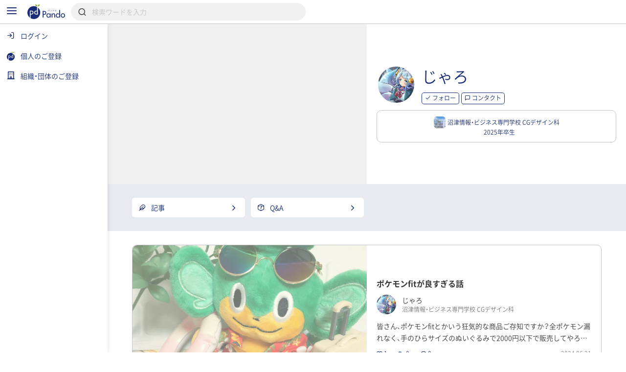

--- FILE ---
content_type: text/html; charset=UTF-8
request_url: https://pando.life/@1oi1mbme99
body_size: 2297
content:
<!DOCTYPE html>
<html lang="en">
<head>
    <meta charset="utf-8">
    <meta name="viewport" content="width=device-width, initial-scale=1">
    <title></title>
    <style>
        body {
            font-family: "Arial";
        }
    </style>
    <script type="text/javascript">
    window.awsWafCookieDomainList = [];
    window.gokuProps = {
"key":"AQIDAHjcYu/GjX+QlghicBgQ/7bFaQZ+m5FKCMDnO+vTbNg96AHlTQp2Si/PPQR+/PwWoibrAAAAfjB8BgkqhkiG9w0BBwagbzBtAgEAMGgGCSqGSIb3DQEHATAeBglghkgBZQMEAS4wEQQMp3jPs8DQGD2VankaAgEQgDvmk5M9AHZfog/0rBpCJBGb4XcvjnNiuKV52vQqOwznOPjxnoOQX2PGnwF7piDypzT3AofduTlnl1V5tA==",
          "iv":"CgAFHQc6igAAAD3C",
          "context":"VMSPdcYugBvVVdLMTBg+rtfMcuc/qPyoRiy33K5eUTWJrCu+YqB7l5gArQz/dqqTMf/t+9pt9osEe4v4PA3CEe/rhfLZg2GeRBYSNChD9Pv95malcKjLNtIDQTUkd+YLvcNtQY8LHcQlnKi56RpV2fY9a05O8kMsFYsf+HZ/UFL3hO3hw4GITIHpkdmoDZtCmg4gy13G8RcpPc+WqupEMjSyTPUS8CHxWleRhx9cNaOnBUOjET0dFVXiWOJRdK6rbVgn0AULgdHp1N11coC2UHYGuPN62VUPB/GaVFDAMZj/NsZKgARHObjMGi7Mv30qKtpfRja9QwoVdhJgEqmxGVT/Iy1RUIZbQUiCtNPv3vX18cr9KMtKyESZk8BRYsm1dKQ/95UyaYekydaUo8H7BlMfcxSn30ghLvsucKU+48bof2A/VYC/JDUgKZXurtaY1JqC1MD/ibsUotuy+spP6ErxOrkde7JOONKMpOWaDlBa3mrjL0OxJ/0hvogiPM3LHjhNoN6H3dxL+drkrMjCri7V6tBr5uVh2tmVZ1eRf1wgEJnCtWmBh/HMdEsBBe0wJgueqLERIpOLS/nrh7Z7ifsT3cYt3OrK0uec9JuIqSFnxwihlinYEeR0uaylFxzA85ldp6PLwegPCPdAD6MIE/+zyLw3R2gX17fk/p2n4/fc/IkGyxyFgZq/tHXof25XEwWKpnjJlX23IrGETxOQPITQ0qDkg839S4isDM9gh6vitHClRDXLYAs2gZaYu9K+atVimDJ9bTe9ndR2TSRk2M4="
};
    </script>
    <script src="https://9d989b4c5611.0a1c5e5b.ap-northeast-1.token.awswaf.com/9d989b4c5611/833bc0c91e67/c1647ba302b8/challenge.js"></script>
</head>
<body>
    <div id="challenge-container"></div>
    <script type="text/javascript">
        AwsWafIntegration.saveReferrer();
        AwsWafIntegration.checkForceRefresh().then((forceRefresh) => {
            if (forceRefresh) {
                AwsWafIntegration.forceRefreshToken().then(() => {
                    window.location.reload(true);
                });
            } else {
                AwsWafIntegration.getToken().then(() => {
                    window.location.reload(true);
                });
            }
        });
    </script>
    <noscript>
        <h1>JavaScript is disabled</h1>
        In order to continue, we need to verify that you're not a robot.
        This requires JavaScript. Enable JavaScript and then reload the page.
    </noscript>
</body>
</html>

--- FILE ---
content_type: text/html; charset=UTF-8
request_url: https://pando.life/@1oi1mbme99
body_size: 22259
content:
<!DOCTYPE html><html>
	<head prefix="og: http://ogp.me/ns# fb: http://ogp.me/ns/fb#">
		
<meta http-equiv="Content-Type" content="text/html; charset=utf-8" /><title>じゃろ（沼津情報・ビジネス専門学校 CGデザイン科）《Pando》</title>
<meta name="description" content="沼津情報・ビジネス専門学校 CGデザイン科2025年卒生。イラスト,擬人化,二次創作,デジタルイラスト,写真等についての5件の記事を投稿。じゃろの略歴、ビジョン、活動・所属等。">
<meta name="keywords" content="">
<meta name="viewport" content="width=device-width, minimum-scale=1.0, maximum-scale=1.0, initial-scale=1.0, user-scalable=no, minimal-ui, shrink-to-fit=no">
<meta name="twitter:card" content="summary_large_image">
<meta name="twitter:title" content="じゃろ（沼津情報・ビジネス専門学校 CGデザイン科）">
<meta name="twitter:description" content="沼津情報・ビジネス専門学校 CGデザイン科2025年卒生。イラスト,擬人化,二次創作,デジタルイラスト,写真等についての5件の記事を投稿。じゃろの略歴、ビジョン、活動・所属等。">
<meta name="twitter:image" content="https://pando.life/img/common/img_og.png">
	<meta property="og:type" content="article">
<meta property="og:locale" content="ja_JP">
<meta property="og:title" content="じゃろ（沼津情報・ビジネス専門学校 CGデザイン科）">
<meta property="og:description" content="沼津情報・ビジネス専門学校 CGデザイン科2025年卒生。イラスト,擬人化,二次創作,デジタルイラスト,写真等についての5件の記事を投稿。じゃろの略歴、ビジョン、活動・所属等。">
<meta property="og:url" content="https://pando.life/@1oi1mbme99">
<meta property="og:site_name" content="Pando（パンドゥ）">
<meta property="og:image" content="https://pando.life/img/common/img_og.png">
	<script type="application/ld+json">
	 [
    {
        "@context": "http:\/\/schema.org",
        "@type": "BreadcrumbList",
        "itemListElement": [
            {
                "@type": "ListItem",
                "position": 1,
                "item": {
                    "name": "\u30c8\u30c3\u30d7",
                    "@id": "https:\/\/pando.life\/"
                }
            },
            {
                "@type": "ListItem",
                "position": 2,
                "item": {
                    "name": "\u6cbc\u6d25\u60c5\u5831\u30fb\u30d3\u30b8\u30cd\u30b9\u5c02\u9580\u5b66\u6821 CG\u30c7\u30b6\u30a4\u30f3\u79d1",
                    "@id": "https:\/\/pando.life\/cg-numasen"
                }
            },
            {
                "@type": "ListItem",
                "position": 3,
                "item": {
                    "name": "\u30e1\u30f3\u30d0\u30fc",
                    "@id": "https:\/\/pando.life\/cg-numasen\/member"
                }
            },
            {
                "@type": "ListItem",
                "position": 4,
                "item": {
                    "name": "\u3058\u3083\u308d",
                    "@id": "https:\/\/pando.life\/@1oi1mbme99"
                }
            }
        ]
    }
]	</script>
<link rel="apple-touch-icon" sizes="180x180" href="https://pando.life/apple-touch-icon.png">
<link rel="icon" type="image/png" sizes="32x32" href="https://pando.life/favicon-32x32.png">
<link rel="icon" type="image/png" sizes="16x16" href="https://pando.life/favicon-16x16.png">
	<link rel="manifest" href="https://pando.life/site.webmanifest">
<link rel="mask-icon" href="https://pando.life/safari-pinned-tab.svg" color="#5bbad5">
<meta name="msapplication-TileColor" content="#ffffff">
<meta name="theme-color" content="#ffffff">
<meta name="format-detection" content="telephone=no">
		<link href="//fonts.googleapis.com/css?family=Poppins|Varela+Round" rel="stylesheet">
<link href="https://cdn.jsdelivr.net/npm/froala-editor@2.9.6/css/froala_style.min.css" rel="stylesheet" type="text/css" /> <link href="https://cdnjs.cloudflare.com/ajax/libs/select2/4.0.2/css/select2.min.css" rel="stylesheet">


<link rel="stylesheet" type="text/css" href="/css/iziSeries.css?1769826446"/><link rel="stylesheet" type="text/css" href="/css/feather.css?1769826446"/><link rel="stylesheet" type="text/css" href="/css/qt_font.css?1769826446"/>
			<link rel="stylesheet" type="text/css" href="/css/smartphone.css?1769826446"/>		<link rel="stylesheet" type="text/css" href="/css/pc.css?1769826446" media="screen and (min-width:768px)"/>			<style>
	form button {
		color: rgb(25,46,119);
	}
	.btn_more:after, .fr-view .btn:after {
		background: rgb(25,46,119);
			}
	.card_block:after,a .card_block:after {
		background: rgb(25,46,119);
			}
	.breadcrumb ul li a {
		color: rgb(25,46,119);
				color: rgb(25,46,119);
			}
	.breadcrumb ul li a:hover {
		background: rgb(220,223,234);
	}
	.breadcrumb ul li a:hover:after {
		border-color: transparent transparent transparent rgb(220,223,234);
	}
	.bg_color_main {
		background-color: rgb(25,46,119);
		color: #fff;
			}
	.bg_color_main_light {
		background-color: rgb(220,223,234);
			}
	.bg_color_accent {
		background-color: rgb(145,178,48);
		color: #fff;
			}
	.font_color_main {
				color: rgb(25,46,119);
			}
	.font_color_accent {
				color: rgb(145,178,48);
			}
	.font_color_cv {
		color: #1A1A1A;
	}
	.border_color_main {
				border-color: rgb(25,46,119);
		color: rgb(25,46,119);
			}
	.border_color_main i {
				color: rgb(25,46,119);
			}
	.border_color_main.active {
				background-color: rgb(25,46,119);
			}
	.border_color_main_light_2 {
		border: 2px solid rgb(220,223,234);
	}
	.label_negative {
			}
	.label_main,.label_adept {
		background-color: rgb(25,46,119);
			}
	.label_main_inverse{
		color:rgb(25,46,119);
			}
	.label_main_bordered{
		box-shadow: inset 0 0 0 1px rgb(25,46,119);
		color: rgb(25,46,119);
			}
	.label_intern{
		color: rgb(25,46,119);
		border: 1px solid rgb(25,46,119);
			}
	.label_accent,.label_novice {
				background: rgb(145,178,48);
			}
	.label_main_light {
						background: rgb(220,223,234);
		color: rgb(25,46,119);
			}
	.progress_bar_cf .progress_bar_status {
		background: -webkit-linear-gradient(left, rgb(151,160,193), rgb(25,46,119));
		background: -o-linear-gradient(left, rgb(151,160,193), rgb(25,46,119));
		background: linear-gradient(to right, rgb(151,160,193), rgb(25,46,119));
			}
	.pure-form .search_wrapper_rounded button,.pure-form .search_wrapper_ec button {
		background: rgb(25,46,119);
	}
	.btn_header,.btn_header_square{
				color: rgb(25,46,119);
			}
	.btn_header.active,.btn_header_square.active{
				background: rgb(25,46,119);
			}
	.text_reminder, .text_reminder_cross{
		background-color: rgba(25,46,119,0.9);
			}
	.font_color_reminder_cross{
				color: #fff;
			}
	.chart li::before, .chart li::after{
				background-color: rgb(25,46,119) !important;
			}
	.tab li.active a{
				color: rgb(25,46,119);
			}
	.info{
				box-shadow: inset 0 0 0 2px rgb(220,223,234);
			}
	.container_article_toc .list_wrapper a.list_item::before{
		background: rgb(220,223,234);
	}
	.container_article_toc .list_wrapper a.list_item::after{
		color: rgb(25,46,119);
	}
	</style>
<style>
	.fr-view h2,.fr-view h3,.fr-view h4,.fr-view h5,.fr-view h6 {
					color: rgb(25,46,119);
			}
	.fr-view .separator_top:before {
		background: rgb(25,46,119);
			}
	.fr-view .separator_bottom:after {
		background: rgb(25,46,119);
			}
	.fr-view .separator_bottom_min:after {
		background: rgb(25,46,119);
			}
	.fr-view .btn:after {
		background: rgb(25,46,119);
			}
	.calendar_header .font_color_main,.calendar_body_sp .font_color_main{
		color: rgb(25,46,119);
	}
	.calendar_body_responsive .fc table .fc-body .fc-row .fc-today{
		color: rgb(25,46,119);
			}
	.calendar_body_responsive .fc table .fc-body .fc-row .fc-bg .fc-today:before{
		background: rgb(220,223,234);
			}
	.calendar_body_responsive .fc table .fc-body .fc-row .fc-event.corp_event{
		background: rgb(25,46,119);
		border-color: rgb(25,46,119);
	}
	.calendar_body_responsive .fc table .fc-body .fc-row .fc-event.closed_corp_event{
		border-color: rgb(25,46,119);
		color: rgb(25,46,119);
			}
	.label_corp_event{
		background: rgb(25,46,119);
	}
</style>
		<script>
 addEventListener('error', window.__e=function (e){window.__e.q=window.__e.q||[];window.__e.q.push(e)});
  window.jQueryOnload = function(p){ (jQueryOnload.procs = jQueryOnload.procs || []).push(p); }
  window.jQueryDomReady = function(p){ (jQueryDomReady.procs = jQueryDomReady.procs || []).push(p); }
</script>
	<div id="js-pushnotification-provider"
	 data-ajax-add-device-url="https://pando.life/push-notification/add_device"
	 data-ajax-remove-device-url="https://pando.life/push-notification/remove_device"></div>
<script>
  
 (function(window){
	 window.myPushnotification = window.myPushnotification || {};
	 window.myPushnotification.permissionCallback = window.myPushnotification.permissionCallback || null;

	 window.myPushnotification.onRequestPermission = function(f){
		 window.myPushnotification.permissionCallback = f; 
	 }

	 window.myPushnotification.triggerRequestPermission = function(){
		 if(window.myPushnotification.permissionCallback != null){
			 window.myPushnotification.permissionCallback();
		 }
	 }
	 // サーバへトークンを送信
	 window.myPushnotification.sendTokenToServer = function(currentToken){
		 return $.ajax({
			 url : $("#js-pushnotification-provider").data('ajaxAddDeviceUrl'),
			 type: "POST",
			 data: {token:currentToken},
			 dataType:'json'
		 });
	 }

	 window.myPushnotification.deleteTokenToServer = function(currentToken, silent) {
		 return $.ajax({
			 url : $("#js-pushnotification-provider").data('ajaxRemoveDeviceUrl'),
			 type: "POST",
			 data: {token:currentToken},
			 dataType:'json'
		 });
	 };

	 window.myPushnotification.stateToEnable = function(){
		 $('.js-pushnotification-event').trigger('pushnotification.enable');
	 };
	 window.myPushnotification.stateToUnavailable = function(){
		 $('.js-pushnotification-event').trigger('pushnotification.unavailable');
	 };
	 window.myPushnotification.stateToBlock = function(){
		 $('.js-pushnotification-event').trigger('pushnotification.block');
	 }

	 window.myPushnotification.setLocalToken = function(token){
		 localStorage.setItem('myPushnotification.localtoken', JSON.stringify(token));
	 }
	 window.myPushnotification.getLocalToken = function(){
		 var result = localStorage.getItem('myPushnotification.localtoken');
		 return typeof result !== 'undefined' ? JSON.parse(result) : null;
	 }
	 window.myPushnotification.removeLocalToken = function(){
		 localStorage.removeItem('myPushnotification.localtoken');
	 }
 })(window);
</script>

	<script src="https://cdn.jsdelivr.net/npm/vue@2.6.10"></script>

<script type="text/javascript" src="/js/portal-vue.umd.min.js"></script>
<script src="https://cdnjs.cloudflare.com/ajax/libs/vue-lazyload/1.3.3/vue-lazyload.js"></script>
<script>
 Vue.use(VueLazyload,{
	 observer : true
 });
</script>



<script src="https://unpkg.com/vue-cookies@1.5.12/vue-cookies.js"></script>

<script type="text/x-template" id="vueTemplate-modal-default">
	<transition name="modal-animation" @after-enter="bindCloseEvent" @before-leave="unbindCloseEvent" @enter="scrollTop" >
		<div v-show="isShow" class="modal_wrapper" :class="[extend_wrapper_class]" >
			<div class="js_modal_inner" :class="[{modal : !fullscreen}, {modal_fullscreen : fullscreen}, extend_class]">
				<div v-if='$slots.header' class="modal_header">
					<div class="pure-g justify_sbetween valign_middle">
						<slot name="header"></slot>
					</div>
				</div>
				<div v-if="title || subTitle" class="modal_header">
					<div class="pure-g justify_sbetween valign_middle">
						<div class="flex_auto margin_r_small">
							<div class="line_clamp line_clamp_1 ov_hidden">
								<div v-if="title" class="modal_header_title">{{title}}</div>
							</div>
							<div v-if="subTitle" class="modal_header_sub_title">{{subTitle}}</div>
						</div>
						<div class="n_margin_small">
							<a href="javascript:void(0)" class="modal_header_close" @click="close"><i class="fe fe-x"></i></a>
						</div>
					</div>
				</div>
				<div class="modal_contents">
					<slot></slot>
				</div>
				<div v-if='$slots.footer' class="modal_footer">
					<slot name="footer"></slot>
				</div>
			</div>
		</div>
	</transition>
</script>

<script>
	(function() {

		var modalOverlay = (function() {
			var _whichAnimationEvent = function() {
				var t,
					el = document.createElement('dummy'),
					animations = {
						'animation': 'animationend',
						'OAnimation': 'oAnimationEnd',
						'MozAnimation': 'animationend',
						'WebkitAnimation': 'webkitAnimationEnd'
					};
				for (t in animations) {
					if (el.style[t] !== undefined) {
						return animations[t];
					}
				}
			};
			var _one = function(event, el, func) {
				var flag = false;
				var callback = function() {
					el.removeEventListener(event, callback);
					if (flag) return;
					flag = true;
					func();
				};
				el.addEventListener(event, callback);
			};
			var _insert = function() {
				var el = document.getElementById("vue-my-modal-overlay");
				if (el == null) {
					el = document.createElement('div');
					el.setAttribute('class', 'modal_overlay');
					el.setAttribute('id', 'vue-my-modal-overlay');
					el.setAttribute('style', 'background-color: rgba(0, 0, 0, 0.4); z-index: 997;');
					document.body.appendChild(el);
				}

			};
			var _fadeIn = function() {
				var el = document.getElementById("vue-my-modal-overlay");
				if (el != null) return;

				_insert();
				var animationEvent = _whichAnimationEvent();
				var el = document.getElementById("vue-my-modal-overlay");
				el.classList.add('modal_overlay_fadein');
				_one(animationEvent, el, function() {
					el.classList.remove('modal_overlay_fadein');
				});
				document.body.appendChild(el);
				document.body.classList.add('modal_overlay_wrapper');
			};
			var _fadeOut = function() {
				var animationEvent = _whichAnimationEvent();
				var el = document.getElementById("vue-my-modal-overlay");
				if (el == null) return;

				el.classList.add('modal_overlay_fadeout');
				_one(animationEvent, el, function() {
					el.classList.remove('modal_overlay_fadein');
					document.body.removeChild(el);
				});
				document.body.appendChild(el);
				document.body.classList.remove('modal_overlay_wrapper');
			};
			return {
				'fadeIn': _fadeIn,
				'fadeOut': _fadeOut
			};
		})();

		Vue.component('modal-default', {
			template: '#vueTemplate-modal-default',
			props: ['title', 'subTitle', 'fullscreen', 'extend_class', 'extend_wrapper_class', 'hasFroala'],
			data: function() {
				return {
					isShow: false
				};
			},
			methods: {
				open: function() {
					modalOverlay.fadeIn();
					this.isShow = true;
					this.$emit('open');
				},
				close: function() {
					var _closeFunction = function() {
						modalOverlay.fadeOut();
						this.isShow = false;
						this.$emit('close');
					}.bind(this);
					/// custom-closeが設定されていた場合、callback側でcloseを呼ぶ出す必要がある。
					if (typeof this.$listeners['custom-close'] !== "undefined") {
						this.$emit('custom-close', _closeFunction);
					} else {
						_closeFunction();
					}

				},
				scrollTop: function(el) {
					this.$emit('then-open');
					el.querySelector('.modal_contents').scrollTop = 0;
				},
				bindCloseEvent: function(el) {
					this.$emit('after-open');
					 
					if (el.querySelectorAll('input,select,textarea').length == 0) {
						el.querySelector('.js_modal_inner').addEventListener('click', this._stopPropagation);
						document.addEventListener('keydown', this._pressEscape);
						el.addEventListener('click', this.close);
					}
				},
				unbindCloseEvent: function(el) {
					if (el.querySelectorAll('input,select,textarea').length == 0) {
						el.querySelector('.js_modal_inner').removeEventListener('click', this._stopPropagation);
						document.removeEventListener('keydown', this._pressEscape);
						el.removeEventListener('click', this.close);
					}
				},
				_stopPropagation: function(e) {
					e.stopPropagation();
				},
				_pressEscape: function(e) {
					if (e.keyCode == 27) {
						this.close();
					}
				}
			}

		});
	})();
</script>

<script type="text/x-template" id="vueTemplate-modal-confirm">
	<modal-default ref="modal">
		<div class="margin_small">
			<div id="js-cmn-confirm-modal-text" class="text_center margin_v_medium">この内容で登録します。よろしいですか？</div>
			<div class="pure-g justify_sbetween">
				<span class="pure-button flex_auto margin_r_xsmall" @click="no">いいえ</span>
				<span class="pure-button btn_bpmain flex_auto margin_l_xsmall js-cmn-confirm-button" @click="yes">はい</span>
			</div>
		</div>
	</modal-default>
</script>
<script>
	Vue.component('modal-confirm', {
		template: '#vueTemplate-modal-confirm',
		mounted: function() {
			this.modal = this.$refs.modal;
		},
		methods: {
			open: function() {
				this.modal.open();
			},
			no: function() {
				this.modal.close();
			},
			close: function() {
				this.modal.close();
			},
			yes: function() {
				this.$emit('yes');
			}
		}
	});
</script>

<script type="text/x-template" id="vueTemplate-modal-delete">
	<modal-default ref="modal">
		<div class="margin_small">
			<div class="text_center margin_v_medium">削除します。よろしいですか？</div>
			<div class="pure-g justify_sbetween">
				<span class="pure-button flex_auto margin_r_xsmall" @click="no">いいえ</span>
				<span class="pure-button btn_bpmain flex_auto margin_l_xsmall" @click="yes">はい</span>
			</div>
		</div>
	</modal-default>
</script>
<script>
	Vue.component('modal-delete', {
		template: '#vueTemplate-modal-delete',
		mounted: function() {
			this.modal = this.$refs.modal;
		},
		data: function() {
			return {
				yesCallback: null
			};
		},
		methods: {
			open: function(callBack) {
				if (callBack) {
					this.yesCallback = callBack;
				}
				this.modal.open();
			},
			yes: function() {
				if (this.yesCallback) {
					this.yesCallback();
				}
				this.modal.close();
			},
			no: function() {
				this.modal.close();
			}
		}
	});
</script>

<script type="text/x-template" id="vueTemplate-re-render">
	<div :key="renderKey">
		<slot></slot>
	</div>
</script>

<script>
	Vue.component('re-render', {
		template: '#vueTemplate-re-render',
		data: function() {
			return {
				renderKey: 0
			};
		},
		methods: {
			forceUpdate: function(c) {
				this.renderKey += 1;
				if (typeof c == "function") {
					this.$nextTick(function(){
						c();
					})
				}
			},
		}
	});
</script><script type="text/x-template" id="vueTemplate-corporate-logo">
	<span v-if="hasImage" class="icon_corp_xs" :style="{ 'background-image': 'url(' + imageUrl + ')'}"></span>
	<span v-else class="icon_corp_xs" :style="{ 'background-color': '#' + rgbMainColor }" >{{initialChar}}</span>
</script>

<script>
 (function(){
	 Vue.component('corporate-logo', {
		 template : '#vueTemplate-corporate-logo',
		 props : ['hasImage','rgbMainColor','imageUrl','initialChar'],
	 });
 })();
</script>
<script type="text/x-template" id="vueTemplate-AdminDeleteRowButton">
	<div class="edit_target edit_target_left"> 
		<div class="edit_target_inner"> 
			<p class="edit_action" @click="click()"> 
				<i class="edit_action_remove fe fe-minus-circle"></i> 
			</p> 
		</div>  
	</div>
</script>
<script>
 Vue.component('admin-delete-row-button', {
	 template: '#vueTemplate-AdminDeleteRowButton',
	 methods : {
		 click : function(){ 
			 this.$emit('click')
		 }
	 }
 });
</script>

<script type="text/x-template" id="vueTemplate-AdminMoveRowButton">
	<div class="edit_target edit_target_right" :class="extend_class">
		<div class="edit_target_inner">
			<div class="edit_action">
				<svg xmlns="http://www.w3.org/2000/svg" viewBox="0 0 26 10" class="edit_action_sort">
					<g id="" transform="translate(0.663 0.871)">
						<line id="line_55" data-name="line 55" x2="24" transform="translate(0.337 0.129)" fill="none" stroke-linecap="round" stroke-linejoin="round" stroke-width="2"/>
						<line id="line_56" data-name="line 56" x2="24" transform="translate(0.337 8.129)" fill="none" stroke-linecap="round" stroke-linejoin="round" stroke-width="2"/>
					</g>
				</svg>
			</div>
		</div>
	</div>
</script>
<script>
 Vue.component('admin-move-row-button', {
	 props : ['extend_class'],
	 template: '#vueTemplate-AdminMoveRowButton'});
</script>

<script type="text/x-template" id="vueTemplate-AdminEditModeConfirm">
	<div class="edit_contents_submit_wrapper pure-u-5-6" :class="{hide : !isShow}">
		<div v-if="isDescriptionShow" class="edit_first_contact_navigation">
			右側のつまみ 
			<svg xmlns="http://www.w3.org/2000/svg" viewBox="0 0 26 10" class="valign_middle" width="1em" stroke="#fff">
				<g id="" transform="translate(0.663 0.871)">
					<line id="line_55" data-name="line 55" x2="24" transform="translate(0.337 0.129)" fill="none" stroke-linecap="round" stroke-linejoin="round" stroke-width="2"/>
					<line id="line_56" data-name="line 56" x2="24" transform="translate(0.337 8.129)" fill="none" stroke-linecap="round" stroke-linejoin="round" stroke-width="2"/>
				</g>
			</svg>
			で移動できます。
		</div>
		<transition name="admin-edit-mode-confirm" v-on:leave="leave" v-on:enter="enter">
			<div v-if="isShow" class="edit_contents_submit">
				<div class="pure-g valign_middle n_margin_s_xsmall">
					<div class="pure-u-1-2 border_box padding_s_xsmall">
						<button class="pure-button pure-u-1" @click="cancel();" type="button">
							<i class="fe fe-x"></i>&nbsp;
							キャンセル
						</button>
					</div>
					<div class="pure-u-1-2 border_box padding_s_xsmall">
						<button class="pure-button btn_cv pure-u-1" @click="confirm();" type="button">
							<i class="fe fe-check"></i>&nbsp;
							編集完了
						</button>
					</div>
				</div>
			</div>			
		</transition>
	</div>
</script>

<script>
 Vue.component('admin-edit-mode-confirm', {
	 template : '#vueTemplate-AdminEditModeConfirm',
	 props : ['isShow','isDescriptionShow'],
	 data : function(){
		 return {
			 is_confirm : false
		 }
	 },
	 methods: {
		 cancel : function(task){
			 this.is_confirm = false;
			 this.$emit('close');
		 },
		 confirm : function(){
			 this.is_confirm = true;
			 this.$emit('close');
		 },
		 leave : function(){
			 $('.js-gnav-toggle-target').removeClass('hide');
			 $('footer').removeClass('hide');
			 if(this.is_confirm){
				 this.$emit('confirm');
			 }else{
				 this.$emit('cancel');
			 }
		 },
		 enter: function(){
			 $('.js-gnav-toggle-target').addClass('hide');
			 $('footer').removeClass('hide');
		 }
	 }
 });
</script>

<script type="text/x-template" id="vueTemplate-AdminEditModeConfirmOverlay" >
	<div>
		<div class="edit_first_contact_overlay" v-if="isShow && hasOnceClick" @mousedown="closeTutorial()" @touchstart="closeTutorial()"></div>
		<transition name="admin-edit-mode-confirm">
			<div v-if="isShow" class="edit_contents_overlay" >&nbsp;</div>
		</transition>
	</div>
</script>

<script>
 Vue.component('admin-edit-mode-confirm-overlay', {
	 template : '#vueTemplate-AdminEditModeConfirmOverlay',
	 props : ['isShow','hasOnceClick'],
	 methods : {
		 closeTutorial : function(){
			 this.$emit('close-tutorial');
		 }
	 }
 });
</script>

<script>
 window.requireAdminEditModeTutorial = function(){
	 var result = localStorage.getItem('adminEditMode.doneTutorial');
	 return result == null ? true : false;
 }
 window.doneAdminEditModeTutorial = function(){
	 localStorage.setItem('adminEditMode.doneTutorial', JSON.stringify(true));
 }
</script>





		<!-- Global site tag (gtag.js) - Google Analytics -->
<script async src="https://www.googletagmanager.com/gtag/js?id=G-VQ8946M49H"></script>
<script>
	window.dataLayer = window.dataLayer || [];
	function gtag(){dataLayer.push(arguments);}
	gtag('js', new Date());


			var gaOption = {
    "pando": {
        "page_path": "/@1oi1mbme99"
    },
    "domains": [
        "sanko-onwakai.com",
        "pando.life"
    ]
};
				
				gtag('config', 'UA-24093019-56', {
			custom_map: {
    "dimension1": "access_app"
},
			access_app : 'web',
			page_path: gaOption.pando.page_path,
			linker:{domains: gaOption.domains},
					});

										
			gtag('config', 'G-VQ8946M49H', {
				page_location: 'https://pando.life' + gaOption.pando.page_path,
				user_properties: {
					access_app : 'web',
				},
							});

						</script>
		<!-- Google Tag Manager -->
<script>(function(w,d,s,l,i){w[l]=w[l]||[];w[l].push({'gtm.start':
new Date().getTime(),event:'gtm.js'});var f=d.getElementsByTagName(s)[0],
	j=d.createElement(s),dl=l!='dataLayer'?'&l='+l:'';j.async=true;j.src=
	'https://www.googletagmanager.com/gtm.js?id='+i+dl;f.parentNode.insertBefore(j,f);
})(window,document,'script','dataLayer','GTM-TNLNHN7');</script>
<!-- End Google Tag Manager -->
	</head>
		<body class="">

		<!-- Google Tag Manager (noscript) -->
<noscript><iframe src="https://www.googletagmanager.com/ns.html?id=GTM-TNLNHN7"
height="0" width="0" style="display:none;visibility:hidden"></iframe></noscript>
<!-- End Google Tag Manager (noscript) -->
		
		<noscript class="container margin_t_large">
			<p>※Javascriptが無効だとサイトの一部が機能しません。<br>ブラウザのjavascriptを有効にしてください。</p>
		</noscript>
		<div
	id="js-common-data-provider"
	data-js-is-logged-in=""
	data-is-web-view-app="0"
	data-is-android-web-view-app="0"
	data-is-referer-pando-or-custom-domain="1"
	data-js-edit-article-url=""
	data-js-message-count="0"
	data-js-notification-count="0"
	data-js-article-request-count="0"
	data-app-ajax-check-qr-exchange-business-card-url="https://pando.life/business_card/ajax_check_qr_exchange_business_card"
	data-app-ajax-check-business-card-exchange-url="https://pando.life/mypage/business_card/app/ajax_check_business_card_exchange"
	data-app-ajax-business-card-exchange-url="https://pando.life/mypage/business_card/app/ajax_exchange_business_card"
	data-js-universal-analytics-tracking-id="UA-24093019-56"
	data-js-ga4-tracking-id="G-VQ8946M49H"
	data-js-google-recaptcha-key="6Lfe4zgiAAAAAJWeWxRyWVXGWKtXk7SrH4w0h7q6"
>
</div>
								
						<div class="safearea_contents gnav_wrapper js-gnav-toggle-target js-cv-quick-fog">
						<div class="header_search js-global-search-header  ">
		<div class="visible_md margin_r_medium">
			<a href="javascript:void(0);" class="js-global-search-header-menu">
				<i class="fe fe-menu font_color_bpmain font_xlarge"></i>
			</a>
		</div>
		<div>
			<a href="https://pando.life/">
				<img src="/img/common/logo_bp_horizontal.svg?20191210" alt="" class="header_search_logo"/>			</a>
		</div>
		<div class="flex_auto margin_s_small">
			<form action="https://pando.life/search" class="pure-form js-global-search-form" novalidate="novalidate" id="indexForm" method="get" accept-charset="utf-8">			<div class="header_search_wrapper">
				<input name="keyword" class="pure-input-1 js-global-search-suggest-text" type="search" placeholder="検索ワードを入力" autocomplete="off" id="keyword"/>				<i class="fe fe-search"></i>
			</div>
			</form>			<div class="header_search_result js-global-search-suggest-result" style="display: none;"></div>
			<div class="header_search_result header_search_result_alert js-global-search-suggest-validation-error" style="display: none;">
				<ul>
					<li>
						<div class="pure-g valign_middle">
							<div class="pure-u-2-24">
								<div class="pure-g justify_center">
									<i class="fe fe-alert-triangle font_color_alert"></i>
								</div>
							</div>
							<div class="flex_auto ov_hidden">
								<div class="line_clamp line_clamp_1">
									検索キーワードは50文字以内で入力してください	
								</div>
							</div>
						</div>
					</li>
				</ul>
			</div>
		</div>
				<script>
		 jQueryDomReady(function() {
			 $globalSearchSuggestResult = $('.js-global-search-suggest-result');
			 $globalSearchSuggestValidationError = $('.js-global-search-suggest-validation-error');

			 $('.js-global-search-form').on('submit', function() {
				 if ($('.js-global-search-suggest-text').val().trim().length <= 0) {
					 $.qwtt.alertModal.openModal("キーワードを入力してください");
					 return false;
				 } else if ($('.js-global-search-suggest-text').val().length > 50) {
					 $.qwtt.alertModal.openModal("検索キーワードは50文字以内で入力してください");
					 return false;
				 }
			 });

			 $('.js-global-search-suggest-text').on('keyup', function(){
				 
				 var keyword = $(this).val();
				 
				 if (keyword.trim().length <= 0) {
					 $globalSearchSuggestResult.hide();
					 return false;
				 }

				 if (keyword.length > 50) {
					 $globalSearchSuggestResult.hide();
					 $globalSearchSuggestValidationError.show();
					 return false;
				 } else {
					 $globalSearchSuggestValidationError.hide();
				 }

				 $.ajax({
					 url:"https://pando.life/search/ajax_search_suggestion",
					 type:'GET',
					 cache: false,
					 data:{
						 'keyword': keyword,
					 }
				 })
				  .done(function(data) {
					  if (data.html.length > 0) {
						  $globalSearchSuggestResult.html(data.html);
						  $globalSearchSuggestResult.show();
					  } else {
						  $globalSearchSuggestResult.hide();
					  }
				  });
			 });

			 $(".js-global-search-header-menu").on('click', function() {
				 window.globalNavVueObject && window.globalNavVueObject.toggleMenu();
			 });

			 			 		 });
		</script>
	</div>
									
				
												<div class="margin_b_large_md">
					<div class="profile_header pure-g">
	<div class="mv_1cols">
		<img src="https://pando.life/img/common/sample_bg.svg?1769826446" class="" alt=""/>	</div>
	<div class="mv_offset_wrapper">
				<div class="pure-g valign_middle flex_nowrap">
			<div>
				<a href="https://pando.life/@1oi1mbme99" class="mv_icon">
					<img src="https://res.cloudinary.com/pando-life/image/upload/f_auto,b_rgb:E9E9E9,c_limit,w_270,h_270,q_auto:good/member/main/rod6a6qcqc5vex2c1649996879.png" class="" alt=""/>				</a>
			</div>
			<div class="mv_name">
				<h1 class="margin_b_none lh_narrow">
					<a href="https://pando.life/@1oi1mbme99" class="font_color_bpmain display_block">
						じゃろ					</a>
				</h1>
															<div class="mv_btn_follow margin_t_small_md">
							
			<a href="javascript:void(0);"
			class="pure-button btn_min border_color_main js-follow-trigger "
			data-js-is-follow="1"
			data-js-follow-target="js-account-follow-69038"
			data-js-account-id='69038'
			data-js-follow-text='フォロー'
		>
							<i class="fe fe-check"></i>
				<span class="js-follow-text">フォロー</span>
					</a>
								
			<a href="javascript:void(0);" class="pure-button btn_min border_color_main js-request-contact-trigger">
			<i class="fe fe-message-square"></i>
			<span>コンタクト</span>
		</a>
	
	<div id="js-request-contact-modal" class="js-iziModal" data-izimodal-title="コンタクト申請" style="display:none;">
				<div class="padding_v_medium padding_s_small">
			<form action="https://pando.life/@1oi1mbme99" class="pure-form" novalidate="novalidate" id="indexForm" method="post" accept-charset="utf-8"><div style="display:none;"><input type="hidden" name="_method" value="POST"/><input type="hidden" name="data[_Token][key]" value="60a2a5d2be2399abd78fb7b38045422c50d527e6b4765f90877df10256b6eed6b7b656178e0239531d6623ab4e15c78b8e12d765e1efd58d079c949c3419c357" id="Token1255024738" autocomplete="off"/></div>				<label>
					メッセージ
					<span class="label label_required bgcolor">必須</span>
				</label>
				<textarea name="data[contents]" rows="5" class="pure-input-1 js-request-contact-contents" placeholder="例）はじめまして。○○と申します。
よろしくお願いいたします。" id="contents"></textarea>				<input type="hidden" name="data[accountId]" class="js-request-contact-account-id" value="69038" id="accountId"/>			<div style="display:none;"><input type="hidden" name="data[_Token][fields]" value="f848b83c71e8c46ce063ae48329a385e8c5af97d%3AaccountId" id="TokenFields25556088" autocomplete="off"/><input type="hidden" name="data[_Token][unlocked]" value="" id="TokenUnlocked376878264" autocomplete="off"/></div></form>			<div class="text_center">
				<button class="js-request-contact-submit-trigger pure-button pure-u-1-3 btn_join bg_color_accent margin_v_small">送信</button>
			</div>
		</div>
	</div>

	<script>
	jQueryDomReady(function(){
				$('.js-request-contact-trigger').on('click', function(){
			if(!$.qwtt.isLoggedIn()) {
				$.qwtt.showLoggedInModal();
				return false;
			}

			$('#js-request-contact-modal').iziModal('open');
		});

		$('.js-request-contact-submit-trigger').on('click', function(){
			var contents = $('.js-request-contact-contents').val();
			var contentsMaxLength = "2000";

			if(!contents.trim().length) {
				$.qwtt.alertModal.openModal('メッセージを入力してください');
				return;
			} else if(contents.trim().length > contentsMaxLength) {
				$.qwtt.alertModal.openModal(contentsMaxLength + '字以内で入力してください');
				return;
			}

			$.ajax({
				url: "https:\/\/pando.life\/contact_request\/ajax_request",
				data: {
					accountId: $('.js-request-contact-account-id').val(),
					contents: contents
				},
				type: 'POST',
				dataType: 'JSON',
				beforeSend: function(){
					$.qwtt.startLoading();
				}
			}).done(function(response){
				$.qwtt.endLoading();
				location.reload();
			}).fail(function(error){
				$.qwtt.endLoading();
				$.qwtt.alertModal.openModal(error.responseJSON.data);
			});
		});
	});
	</script>
													</div>
												</div>
								</div>
		
				
		
					<div class="tab_corporate tab_corporate_alone">
				<ul>
																	<li>
							<div class="tab_corporate_body">
								<a href="https://pando.life/cg-numasen" class="tab_corporate_name">
									<div>
										<div class="icon_corp_xs" style="background: rgb(25,46,119), color: #fff">
											<span>
																									<img src="https://res.cloudinary.com/pando-life/image/upload/f_auto,b_rgb:E9E9E9,c_limit,w_120,h_120,q_auto:good/corporate/main/0uxxby68uw9h496d1648703232.jpg" alt=""/>																							</span>
										</div>
									</div>
									<div class="margin_l_xsmall font_small font_notice_md font_color_bpmain line_clamp line_clamp_1">
										沼津情報・ビジネス専門学校 CGデザイン科									</div>
								</a>
																	<a href="https://pando.life/cg-numasen/team/4851" class="tab_corporate_team pure-g justify_center">
										<div class="line_clamp line_clamp_1 ov_hidden font_color_bpmain">
											2025年卒生										</div>
									</a>
															</div>
						</li>
									</ul>
			</div>
			</div>
</div>
<div id="profile_nav_innerlink" class="header_search_fixed_spacer">
	<div class="profile_nav">
	<div class="container">
		<ul class="pure-g">
																			<li class="pure-u-1-2 pure-u-md-1-4">
					<a href="https://pando.life/@1oi1mbme99/article">
						<div class="pure-g valign_middle">
							<div class="pure-u-3-24">
								<i class="fe fe-feather"></i>
							</div>
							<div class="flex_auto text_left">
								<span class="flex_auto text_left">記事</span>
							</div>
							<div>
								<i class="fe fe-chevron-right font_medium display_flex"></i>
							</div>
						</div>
					</a>
				</li>
						<li class="pure-u-1-2 pure-u-md-1-4">
				<a href="https://pando.life/@1oi1mbme99/question">
					<div class="pure-g valign_middle">
						<div class="pure-u-3-24">
							<i class="qt qt-qbox"></i>
						</div>
						<div class="flex_auto text_left">
							<span class="flex_auto text_left">Q&amp;A</span>
						</div>
						<div>
							<i class="fe fe-chevron-right font_medium display_flex"></i>
						</div>
					</div>
				</a>
			</li>
								</ul>
	</div>
</div>
</div>
	<div class="margin_v_medium_large_md">
		<div class="container">
			<div class="card_flex_wrapper card_flex_vertical">
				
<div id="vueArticleListp0jpbu87vw" class="js_list_view pure-g" :class="[isListView ? 'listview' : '']">
	<template v-for="(row, index) in rowList">
		<template v-if="nextSponsoredArticleIndex(index) !== false">
			<sponsored-article :article-index="nextSponsoredArticleIndex(index)"></sponsored-article>
		</template>
		<a v-if="row.hasImage" :href="row.detailUrl || 'javascript:void(0);'" :class="{'card_flex_locked' : row.isShowFixedIcon}" class="card_flex card_flex_split hasfooter hasmv hasoffset " :disabled="!row.detailUrl">
			<div class="mv_secondary pure-u-1 disabled_contents" v-lazy:background-image="row.imageUrlForDetail"></div>
			<div class="card_flex_contents">
				<div class="flex_wrap pure-u-1">
					<div v-if="row.isShowFixedIcon" class="label_locked">
						<i class="qt qt-pin"></i>
						固定された記事
					</div>
					<div class="label_offset">
						<div class="pure-g">
							<label v-if="row.stateName" class="label margin_r_xsmall" :class="row.stateClass">{{row.stateName}}</label>
							<label v-if="row.canShowUnpublishedChangeLabel" class="label label_draft margin_r_xsmall">保存された変更があります</label>
							<label v-if="row.hasCommonArticleTheme"class="label label_limited label_limited_open margin_r_xsmall">
								<div class="pure-g valign_middle">
									<i class="qt qt-pando-theme"></i>
									Pandoテーマ
								</div>
							</label>
						</div>
					</div>
					<h3 class="title_switch disabled_contents">
						{{row.title}}
					</h3>
					<div v-if="row.hasPublishedPrivateFile">
						<div class="display_flex valign_middle font_small font_notice_md font_color_sub margin_v_xsmall disabled_contents">
							<i class="fe fe-paperclip margin_r_xsmall"></i>
							添付ファイルあり
						</div>
					</div>
					<div class="pure-g valign_middle margin_t_small">
						<div class="icon_user_sm">
							<img :src="row.writerImageUrl" alt="">
						</div>
						<div class="margin_l_small flex_auto writer_wrapper disabled_contents">
							<div class="pure-g valign_middle">
								<div class="flex_auto">
									<span class="line_clamp line_clamp_1">
										{{row.writerName}}
									</span>
									<span v-if="row.writerAffiliationName" class="font_notice font_color_sub">
										<span class="display_inline_block">
											{{row.writerAffiliationName}}
										</span>
									</span>
								</div>
							</div>
						</div>
						<div v-if="row.modifyUrl"  class="margin_l_small">
							<object>
								<a :href="row.modifyUrl" class="icon_post"><i class="fe fe-edit-3"></i></a>
							</object>
						</div>
					</div>
					<p v-if="row.contents" class="contents_switch disabled_contents">
						{{row.contents}}
					</p>
				</div>
				<div class="card_flex_footer card_flex_footer_for_listview disabled_contents">
					<div class="pure-g valign_middle justify_sbetween">
						<div class="flex_auto">
							<ul class="list_unstyled list_inline margin_b_none font_color_main">
								<li class="margin_r_medium">
									<i :class="[row.isLiked ? 'fas' : 'far', 'fa-heart']"></i>
									{{row.likeCount}}
								</li>
								<li class="margin_r_medium">
									<i :class="[row.isStocked ? 'fas' : 'far', 'fa-folder']"></i>
									{{row.stockCount}}
								</li>
								<li class="margin_r_medium">
									<i class="far fa-comment"></i>
									{{row.commentCount}}
								</li>
								<li v-if="row.totalPageView !== false" class="margin_r_medium">
									<i class="fe fe-eye"></i>
									{{row.totalPageView}}
								</li>
							</ul>
						</div>
						<div v-if="row.releaseDate" class="font_color_sub">
							{{row.releaseDate}}
						</div>
					</div>
				</div>
			</div>
			<div class="card_flex_footer disabled_contents">
				<div class="pure-g valign_middle justify_sbetween">
					<div class="flex_auto">
						<ul class="list_unstyled list_inline margin_b_none font_color_main">
							<li class="margin_r_medium">
								<i :class="[row.isLiked ? 'fas' : 'far', 'fa-heart']"></i>
								{{row.likeCount}}
							</li>
							<li class="margin_r_medium">
								<i :class="[row.isStocked ? 'fas' : 'far', 'fa-folder']"></i>
								{{row.stockCount}}
							</li>
							<li class="margin_r_medium">
								<i class="far fa-comment"></i>
								{{row.commentCount}}
							</li>
							<li v-if="row.totalPageView !== false" class="margin_r_medium">
								<i class="fe fe-eye"></i>
								{{row.totalPageView}}
							</li>
						</ul>
					</div>
					<div v-if="row.releaseDate" class="font_color_sub">
						{{row.releaseDate}}
					</div>
				</div>
			</div>
			<object v-if="row.canShowDeleteButton" class="btn_remove_trash_offset">
				<a href="javascript:void(0);" class="btn_remove_trash js-delete-article--button" :data-article-id="row.id">
					<i class="fe fe-trash-2"></i>
				</a>
			</object>
			<div v-if="row.isShowFixedIcon" class="icon_locked">
				<i class="qt qt-pin"></i>
			</div>
		</a>
		<a v-else :href="row.detailUrl || 'javascript:void(0);'" :class="{'card_flex_locked' : row.isShowFixedIcon}" class="card_flex card_flex_split hasfooter hasoffset" :disabled="!row.detailUrl">
			<div class="card_flex_contents">
				<div class="flex_wrap pure-u-1">
					<div v-if="row.isShowFixedIcon" class="label_locked">
						<i class="qt qt-pin"></i>
						固定された記事
					</div>
					<div class="label_offset">
						<div class="pure-g">
							<label v-if="row.stateName" class="label margin_r_xsmall" :class="row.stateClass">{{row.stateName}}</label>
							<label v-if="row.canShowUnpublishedChangeLabel" class="label label_draft margin_r_xsmall">保存された変更があります</label>
							<label v-if="row.hasCommonArticleTheme"class="label label_limited label_limited_open margin_r_xsmall">
								<div class="pure-g valign_middle">
									<i class="qt qt-pando-theme"></i>
									Pandoテーマ
								</div>
							</label>
						</div>
					</div>
					<h3 class="title_switch disabled_contents">
						{{row.title}}
					</h3>
					<div v-if="row.hasPublishedPrivateFile">
						<div class="display_flex valign_middle font_small font_notice_md font_color_sub margin_v_xsmall disabled_contents">
							<i class="fe fe-paperclip margin_r_xsmall"></i>
							添付ファイルあり
						</div>
					</div>
					<div class="pure-g valign_middle margin_t_small">
						<div class="icon_user_sm">
							<img  :src="row.writerImageUrl" alt="">
						</div>
						<div class="margin_l_small flex_auto writer_wrapper disabled_contents">
							<div class="pure-g valign_middle">
								<div class="flex_auto">
									<span class="line_clamp line_clamp_1">
										{{row.writerName}}
									</span>
									<span v-if="row.writerAffiliationName" class="font_notice font_color_sub">
										<span class="display_inline_block">
											{{row.writerAffiliationName}}
										</span>
									</span>
								</div>
							</div>
						</div>
						<div  v-if="row.modifyUrl" class="margin_l_small">
							<object>
								<a :href="row.modifyUrl" class="icon_post"><i class="fe fe-edit-3"></i></a>
							</object>
						</div>
					</div>
					<p v-if="row.contents" class="contents_switch_no_mv disabled_contents">
						{{row.contents}}
					</p>
				</div>
				<div class="card_flex_footer card_flex_footer_for_listview disabled_contents">
					<div class="pure-g valign_middle justify_sbetween">
						<div class="flex_auto">
							<ul class="list_unstyled list_inline margin_b_none font_color_main">
								<li class="margin_r_medium">
									<i :class="[row.isLiked ? 'fas' : 'far', 'fa-heart']"></i>
									{{row.likeCount}}
								</li>
								<li class="margin_r_medium">
									<i :class="[row.isStocked ? 'fas' : 'far', 'fa-folder']"></i>
									{{row.stockCount}}
								</li>
								<li class="margin_r_medium">
									<i class="far fa-comment"></i>
									{{row.commentCount}}
								</li>
								<li v-if="row.totalPageView !== false" class="margin_r_medium">
									<i class="fe fe-eye"></i>
									{{row.totalPageView}}
								</li>
							</ul>
						</div>
						<div v-if="row.releaseDate" class="font_color_sub">
							{{row.releaseDate}}
						</div>
					</div>
				</div>
			</div>
			<div class="card_flex_footer disabled_contents">
				<div class="pure-g margin_small valign_middle justify_sbetween">
					<div class="flex_auto">
						<ul class="list_unstyled list_inline margin_b_none font_color_main">
							<li class="margin_r_medium">
								<i :class="[row.isLiked ? 'fas' : 'far', 'fa-heart']"></i>
								{{row.likeCount}}
							</li>
							<li class="margin_r_medium">
								<i :class="[row.isStocked ? 'fas' : 'far', 'fa-folder']"></i>
								{{row.stockCount}}
							</li>
							<li class="margin_r_medium">
								<i class="far fa-comment"></i>
								{{row.commentCount}}
							</li>
							<li v-if="row.totalPageView !== false" class="margin_r_medium">
								<i class="fe fe-eye"></i>
								{{row.totalPageView}}
							</li>
						</ul>
					</div>
					<div v-if="row.releaseDate" class="font_color_sub">
						{{row.releaseDate}}
					</div>
				</div>
			</div>
			<object v-if="row.canShowDeleteButton" class="btn_remove_trash_offset">
				<a href="javascript:void(0);" class="btn_remove_trash js-delete-article--button" :data-article-id="row.id">
					<i class="fe fe-trash-2"></i>
				</a>
			</object>
			<div v-if="row.isShowFixedIcon" class="icon_locked">
				<i class="qt qt-pin"></i>
			</div>
		</a>
	</template>
</div>

<script>
	new Vue({
		el: '#' + "vueArticleListp0jpbu87vw",
		data: function() {
			return {
				sponsoredArticleCount: 0,
				rowList: [{"id":"130550","canShowUnpublishedChangeLabel":false,"title":"\u30dd\u30b1\u30e2\u30f3fit\u304c\u826f\u3059\u304e\u308b\u8a71","contents":"\u7686\u3055\u3093\u3001\u30dd\u30b1\u30e2\u30f3fit\u3068\u304b\u3044\u3046\u72c2\u6c17\u7684\u306a\u5546\u54c1\u3054\u5b58\u77e5\u3067\u3059\u304b\uff1f\u5168\u30dd\u30b1\u30e2\u30f3\u6f0f\u308c\u306a\u304f\u3001\u624b\u306e\u3072\u3089\u30b5\u30a4\u30ba\u306e\u306c\u3044\u3050\u308b\u307f\u30672000\u5186\u4ee5\u4e0b\u3067\u8ca9\u58f2\u3057\u3066\u3084\u308d\u3046\uff01\uff01\u3068\u3044\u3046\u3001\u8003\u6848\u8005\u306e\u9854\u304c\u307f\u305f\u3044\u5546\u54c1\u3067\u3059\u3002\u3061\u306a\u307f\u306b\u3001\u4eca\u306e\u30dd\u30b1\u30e2\u30f3\u3063\u30661000...","likeCount":"1","isLiked":false,"stockCount":0,"isStocked":false,"commentCount":0,"totalPageView":false,"writerName":"\u3058\u3083\u308d","writerImageUrl":"https:\/\/res.cloudinary.com\/pando-life\/image\/upload\/f_auto,b_rgb:E9E9E9,c_limit,w_120,h_120,q_auto:good\/member\/main\/rod6a6qcqc5vex2c1649996879.png","writerAffiliationName":"\u6cbc\u6d25\u60c5\u5831\u30fb\u30d3\u30b8\u30cd\u30b9\u5c02\u9580\u5b66\u6821 CG\u30c7\u30b6\u30a4\u30f3\u79d1","detailUrl":"https:\/\/pando.life\/cg-numasen\/article\/130550","modifyUrl":"","hasImage":true,"imageUrlForDetail":"https:\/\/res.cloudinary.com\/pando-life\/image\/upload\/f_auto,b_rgb:E9E9E9,c_limit,w_1260,h_780,q_auto:good\/article\/main\/dxqsn3d47m8xr9121718902435.jpg","canShowDeleteButton":false,"releaseDate":"2024.06.21","stateName":"","stateClass":"","hasCommonArticleTheme":false,"hasPublishedPrivateFile":false,"isShowFixedIcon":false},{"id":"125328","canShowUnpublishedChangeLabel":false,"title":"\u30ae\u30e3\u30eb\u30d4VS\u6307\u30cf\u30fc\u30c8","contents":"\u306a\u3041\u304a\u524d\u3089\u30ae\u30e3\u30eb\u30d4\u30fc\u30b9\u3068\u6307\u30cf\u30fc\u30c8\u3069\u3063\u3061\u304c\u53ef\u611b\u3044\u3068\u601d\u3046\uff1f\u7a81\u7136\u76f8\u4e92\u306e\u5b9f\u6cc1\u8005\u3001\u30ea\u30e5\u30fc\u30bd\u30ed\u3055\u3093\u304c\u305d\u3046\u545f\u304d\u307e\u3057\u305f\u3002\u305d\u3053\u3078\u306e\u30ea\u30d7\u306f\u6307\u30cf\u30fc\u30c8\u304c\u3044\u3044\uff01\u3068\u3044\u3046\u8fd4\u4fe1\u304c\u6ca2\u5c71\u2026\u2026\u3060\u304c\u3057\u304b\u3057\uff01\u79c1\u306f\u30ae\u30e3\u30eb\u30d4\u6d3e\u3067\u3042\u308b\u3002\u305d\u3053\u3067\u79c1\u306f...","likeCount":"6","isLiked":false,"stockCount":0,"isStocked":false,"commentCount":0,"totalPageView":false,"writerName":"\u3058\u3083\u308d","writerImageUrl":"https:\/\/res.cloudinary.com\/pando-life\/image\/upload\/f_auto,b_rgb:E9E9E9,c_limit,w_120,h_120,q_auto:good\/member\/main\/rod6a6qcqc5vex2c1649996879.png","writerAffiliationName":"\u6cbc\u6d25\u60c5\u5831\u30fb\u30d3\u30b8\u30cd\u30b9\u5c02\u9580\u5b66\u6821 CG\u30c7\u30b6\u30a4\u30f3\u79d1","detailUrl":"https:\/\/pando.life\/cg-numasen\/article\/125328","modifyUrl":"","hasImage":true,"imageUrlForDetail":"https:\/\/res.cloudinary.com\/pando-life\/image\/upload\/f_auto,b_rgb:E9E9E9,c_limit,w_1260,h_780,q_auto:good\/article\/main\/w6feefmbpkvulb731707637131.png","canShowDeleteButton":false,"releaseDate":"2024.02.11","stateName":"","stateClass":"","hasCommonArticleTheme":false,"hasPublishedPrivateFile":false,"isShowFixedIcon":false},{"id":"113423","canShowUnpublishedChangeLabel":false,"title":"I am God's Child\u2026\u2026","contents":"\u3086\u3063\u304f\u308a\u5b9f\u6cc1\u8005\u306e\u3081\u3081\u3093\u3068\u3082\u308a\u3055\u3093\u3092\u63cf\u304d\u307e\u3057\u305f\u2728\u2728\u30bf\u30a4\u30c8\u30eb\u3001\u6b4c\u8a5e\u306e\u5f15\u7528\u306a\u3093\u3067\u3059\u304c\u5206\u304b\u3063\u305f\u65b9\u3044\u307e\u3059\u3067\u3057\u3087\u3046\u304b(\u00a0 \u00a0\u25dc\u25bf\u25dd )\u3053\u306e\u66f2\u3092\u52d5\u753b\u4e2d\u306b\u3088\u304f\u4f7f\u7528\u3055\u308c\u3066\u3044\u308b\u306e\u3067\u3001\u305d\u308c\u3092\u30a4\u30e1\u30fc\u30b8\u3057\u305f\u30a4\u30e9\u30b9\u30c8\u3067\u3059\u3002\u2b07\u4ee5\u4e0b\u4f5c\u753b\u904e\u7a0b\u2b07...","likeCount":"3","isLiked":false,"stockCount":0,"isStocked":false,"commentCount":0,"totalPageView":false,"writerName":"\u3058\u3083\u308d","writerImageUrl":"https:\/\/res.cloudinary.com\/pando-life\/image\/upload\/f_auto,b_rgb:E9E9E9,c_limit,w_120,h_120,q_auto:good\/member\/main\/rod6a6qcqc5vex2c1649996879.png","writerAffiliationName":"\u6cbc\u6d25\u60c5\u5831\u30fb\u30d3\u30b8\u30cd\u30b9\u5c02\u9580\u5b66\u6821 CG\u30c7\u30b6\u30a4\u30f3\u79d1","detailUrl":"https:\/\/pando.life\/cg-numasen\/article\/113423","modifyUrl":"","hasImage":true,"imageUrlForDetail":"https:\/\/res.cloudinary.com\/pando-life\/image\/upload\/f_auto,b_rgb:E9E9E9,c_limit,w_1260,h_780,q_auto:good\/article\/main\/bx6wd6nsu86mobuj1690176758.png","canShowDeleteButton":false,"releaseDate":"2023.07.24","stateName":"","stateClass":"","hasCommonArticleTheme":false,"hasPublishedPrivateFile":false,"isShowFixedIcon":false},{"id":"111701","canShowUnpublishedChangeLabel":false,"title":"\u5f1f\u304c\u6d41\u3057\u59cb\u3081\u305f\u306e\u3092\u6d41\u3057\u898b\u3057\u3066\u3044\u305f\u3089\u3001\u5168\u5dfb\u8cb7\u3063\u3066\u3044\u305f\u4ef6\u306b\u3064\u3044\u3066","contents":"\u30a2\u30cb\u30e1\u6700\u7d42\u56de\u7d42\u308f\u3063\u3061\u3083\u3063\u305f\u2026\u2026(\u865a\u7121)\u6700\u7d42\u56de\u53f7\u6ce3\u3057\u306a\u304c\u3089\u898b\u307e\u3057\u305f\u30022\u671f\u697d\u3057\u307f\u3002\u91cd\u66f9\u3092\u8210\u3081\u308b\u5929\u624d\u5b50\u5f79\u63a8\u3057\u3067\u3059(\u00a0 \u00a0\u25dc\u25bf\u25dd )\u3082\u3061\u308d\u3093\u63cf\u304d\u307e\u3057\u305f\u3002","likeCount":"4","isLiked":false,"stockCount":0,"isStocked":false,"commentCount":0,"totalPageView":false,"writerName":"\u3058\u3083\u308d","writerImageUrl":"https:\/\/res.cloudinary.com\/pando-life\/image\/upload\/f_auto,b_rgb:E9E9E9,c_limit,w_120,h_120,q_auto:good\/member\/main\/rod6a6qcqc5vex2c1649996879.png","writerAffiliationName":"\u6cbc\u6d25\u60c5\u5831\u30fb\u30d3\u30b8\u30cd\u30b9\u5c02\u9580\u5b66\u6821 CG\u30c7\u30b6\u30a4\u30f3\u79d1","detailUrl":"https:\/\/pando.life\/cg-numasen\/article\/111701","modifyUrl":"","hasImage":true,"imageUrlForDetail":"https:\/\/res.cloudinary.com\/pando-life\/image\/upload\/f_auto,b_rgb:E9E9E9,c_limit,w_1260,h_780,q_auto:good\/article\/main\/m1kxnhnjpqbuq1jx1687083859.jpg","canShowDeleteButton":false,"releaseDate":"2023.07.03","stateName":"","stateClass":"","hasCommonArticleTheme":false,"hasPublishedPrivateFile":false,"isShowFixedIcon":false}],
				isListView: true			};
		},
		methods: {
			nextSponsoredArticleIndex: function(currentArticleIndex) {
				if(this.sponsoredArticleCount == 0) return false;
				if (currentArticleIndex % 5 !== 0) return false;

				var nextSponsoredArticleIndex = currentArticleIndex / 5;
				return this.sponsoredArticleCount > nextSponsoredArticleIndex ? nextSponsoredArticleIndex : false;
			}
		}
	});
</script>
			</div>
							<div class="pure-g justify_end margin_t_medium">
					<a href="https://pando.life/@1oi1mbme99/article" class="pure-button">
						記事をもっと見る
						<span class="icon_inside_btn">
							<i class="fe fe-chevron-right"></i>
						</span>
					</a>
				</div>
					</div>
	</div>
					  
  <div id="js-vue-modal-destination-parent">
  	<portal-target name="modal"></portal-target>
  </div>
  <script>
  	new Vue({
  		el: '#js-vue-modal-destination-parent',
  	});
  </script>				</div>
					<footer class="">
				
						<div class="breadcrumb">
		<div class="container">
			<ul>
												<li><a href="https://pando.life/cg-numasen">沼津情報・ビジネス専門学校 CGデザイン科</a></li>
																<li><a href="https://pando.life/cg-numasen/member">メンバー</a></li>
																<li><span class="a">じゃろ</span></li>
										</ul>
		</div>
	</div>
				<div class="footer_bottom ">
			<div class="bg_color_light hidden_app">
				<div class="container">
					<div class="margin_v_small margin_v_none_md">
						<a href="https://pando.life/"><img src="/img/common/logo_bp_horizontal.svg?20191210" alt="Pando" class="logo_bp_horizontal"/></a>
					</div>
					<div class="margin_t_medium">
						<ul class="list_unstyled pure-g">
							<li class="pure-u-1-2 margin_b_small">
								<a href="https://pando.life/articles" class="font_small">
									<i class="fa fa-caret-right fa-xs "></i>&nbsp;記事
								</a>
							</li>
							<li class="pure-u-1-2 margin_b_small">
								<a href="https://pando.life/organization" class="font_small">
									<i class="fa fa-caret-right fa-xs "></i>&nbsp;組織・団体
								</a>
							</li>
							<li class="pure-u-1-2 margin_b_small">
								<a href="https://pando.life/recruits" class="font_small">
									<i class="fa fa-caret-right fa-xs "></i>&nbsp;採用情報
								</a>
							</li>
							<li class="pure-u-1-2 margin_b_small">
								<a href="https://pando.life/crowdfunding" class="font_small">
									<i class="fa fa-caret-right fa-xs "></i>&nbsp;クラウドファンディング
								</a>
							</li>

							<li class="pure-u-1-2 margin_b_small">
								<a href="https://pando.life/about" class="font_small">
									<i class="fa fa-caret-right fa-xs "></i>&nbsp;Pandoとは
								</a>
							</li>
							<li class="pure-u-1-2 margin_b_small">
								<a href="https://pando.life/regist-org" class="font_small">
									<i class="fa fa-caret-right fa-xs "></i>&nbsp;組織・団体のご登録
								</a>
							</li>
						</ul>
					</div>
				</div>
			</div>
			<div class="bg_color_clear gnav_safearea">
				<div class="container">
					<div class="pure-g valign_middle justify_sbetween">
						<ul class="list_unstyled pure-g">
							<li class="margin_r_medium">
								<a href="https://pando.life/terms" class="font_small">
									<i class="fa fa-caret-right fa-xs "></i>&nbsp;利用規約
								</a>
							</li>
							<li class="margin_r_medium">
								<a href="https://pando.life/policy" class="font_small">
									<i class="fa fa-caret-right fa-xs "></i>&nbsp;プライバシーポリシー
								</a>
							</li>
							<li>
								<a href="https://pando.life/contact" class="font_small">
									<i class="fa fa-caret-right fa-xs "></i>&nbsp;お問い合わせ
								</a>
							</li>
							<li>
								<a href="https://pando.life/contact?type=%E3%82%B3%E3%83%B3%E3%83%86%E3%83%B3%E3%83%84%E3%81%AB%E3%81%A4%E3%81%84%E3%81%A6%E5%A0%B1%E5%91%8A&amp;url=https%3A%2F%2Fpando.life%2F%401oi1mbme99" class="font_small">
									<i class="fa fa-caret-right fa-xs "></i>&nbsp;コンテンツについて報告
								</a>
							</li>
						</ul>
						<div class="margin_l_small text_right visible_md">
							<span class="font_notice">©Pando</span>
						</div>
					</div>
				</div>
			</div>
			<a href="javascript:void(0);" class="js-scroll-trigger hidden_md hidden_app">
				<span class="icon_gnav icon_pagetop icon_rounded">
					<i class="fe fe-arrow-up font_color_bp_main icon_round"></i>
				</span>
			</a>
		</div>
	</footer>
							</div>
			
			
<div id="vueHeaderForGlobalNav" class="" v-cloak>

	<div class="gnav gnav_front ">
		<div class="gnav_parent">
			<ul>
			<li>
				<a href="https://pando.life/login">
					<div class="pure-g valign_middle">
						<div class="gnav_icon">
							<i class="fe fe-log-in font_medium font_base_md"></i>
						</div>
						<div class="flex_auto font_small_md">
							ログイン
						</div>
					</div>
				</a>
			</li>
			<li>
				<a href="https://pando.life/regist">
					<div class="pure-g valign_middle">
						<div class="gnav_icon">
							<img src="/img/common/logo_bp.svg" alt="" class="gnav_icon_logo"/>						</div>
						<div class="flex_auto font_small_md">
							個人のご登録
						</div>
					</div>
				</a>
			</li>
			<li>
				<a href="https://pando.life/regist-org">
					<div class="pure-g valign_middle">
						<div class="gnav_icon">
							<i class="qt qt-about font_medium font_base_md"></i>
						</div>
						<div class="flex_auto font_small_md">
							組織・団体のご登録
						</div>
					</div>
				</a>
			</li>
		</ul>
	
	
	
	</div>
			</div>
			<div class="gnav_bar">
		<div class="pure-g justify_sbetween valign_middle">
							<div class="flex_auto"></div>
				<a href="https://pando.life/login" class="gnav_bar_item">
					<i class="fe fe-log-in"></i>
				</a>
						<a href="javascript:void(0);" class="gnav_bar_item" @click="toggleMenu">
				<div id="gnav_bar_menu">
					<span>MENU</span>
									</div>
			</a>
		</div>
	</div>
	</div>


<script>

 jQueryDomReady(function(){
	 // vue管理外(ヘッダーのメニューボタン)から押される可能性があるので、グローバルオブジェクトとする
	 window.globalNavVueObject = new Vue({
		 el : "#vueHeaderForGlobalNav",
		 data: {
			 uiState : {
				 chosedMenu : false,
				 chosedArticle : false,
				 chosedSetting : false,
				 chosedAgency :false,
				 chosedChildAgency :false,
				 chosedAdmin :false,
				 chosaedCorporate : false,
				 chosedChildCorporate :false,
			 },
			 modal : {
				 corporate : null,
				 setting : null,
				 admin : null,
				 agency : null,
			 },
		 },
		 mounted: function(){
			 var self = this;
			 this.modal.corporate = this.$refs.modalCorporate;
			 this.modal.setting = this.$refs.modalSetting;
			 this.modal.admin = this.$refs.modalAdmin;
			 this.modal.agency = this.$refs.modalAgency;
		 },
		 methods : {
			 __resetBodyClass : function(exceptClass) {
				 (['toggle_gnav',
				   'toggle_setting',
				   'toggle_agency',
				   'toggle_admin',
				   'toggle_org',
				   'toggle_child_agency',
				   'toggle_child_org'])
					 .filter(function(classeName){ return classeName != exceptClass; })
					 .forEach(function(className){ $('body').removeClass(className) })
				 ;

			 },
			 toggleMenu:  function(){
				 this.__resetBodyClass('toggle_gnav');
				 $('body').toggleClass('toggle_gnav');
			 },
			 toggleSetting: function(){
				 this.__resetBodyClass('toggle_setting');
				 $('body').toggleClass('toggle_setting');
			 },
			 toggleAgency: function(){
				 this.__resetBodyClass('toggle_agency');
				 $('body').toggleClass('toggle_agency');
			 },
			 toggleAdmin: function(){
				 this.__resetBodyClass('toggle_admin');
				 $('body').toggleClass('toggle_admin');
			 },
			 toggleCorporate: function() {
				 this.__resetBodyClass('toggle_org');
				 $('body').toggleClass('toggle_org');
			 },
			 toggleChildAgency: function(){
				 this.__resetBodyClass('toggle_child_agency');
				 $('body').toggleClass('toggle_child_agency');
			 },
			 toggleChildCorporate: function() {
				 this.__resetBodyClass('toggle_child_org');
				 $('body').addClass('toggle_child_org');
			 },
			 openModalCorporate : function() {  this.modal.corporate.open(); },
			 openModalSetting : function() {  this.modal.setting.open(); },
			 openModalAdmin : function() {  this.modal.admin.open(); },
			 openModalAgency : function() {  this.modal.agency.open(); },
			 openArticleThemeModal: function(corporateId){
				 this.modal.articleTheme.open(corporateId);
			 },
		 }
	 });
 });
</script>
				
		
				<section id="js-cmn-confirm-modal" class="js-iziModal" style="display:none;">
	<div class="margin_small">
		<div id="js-cmn-confirm-modal-text" class="text_center margin_v_medium"></div>
		<div class="pure-g justify_sbetween">
			<span class="pure-button flex_auto margin_r_xsmall js-cmn-confirm-button" data-js-is-continue-processing="0">いいえ</span>
			<span class="pure-button btn_bpmain flex_auto margin_l_xsmall js-cmn-confirm-button" data-js-is-continue-processing="1">はい</span>
		</div>
	</div>
</section>

<section id="js-cmn-alert-modal" class="js-iziModal" style="display:none;">
	<div class="margin_small">
		<p id="js-cmn-alert-modal-text"></p>
		<div class="pure-g justify_center margin_t_small">
			<span class="pure-button btn_bpmain pure-u-1-3 js-cmn-alert-close-button">閉じる</span>
		</div>
	</div>
</section>

<section id="js-required-login-modal" class="js-iziModal" data-izimodal-title="ログインしてください" style="display:none;">
	<div class="text_center margin_v_small">
		<p>既にアカウント登録済みの方はこちらからログイン</p>
		<div>
			<a href="https://pando.life/login" class="pure-button btn_join btn_bpmain pure-u-23-24 js-login-button">
				ログイン
			</a>
		</div>
		<p>アカウント登録をされてない方はこちらから登録</p>
		<div class="margin_b_medium">
			<a href="https://pando.life/regist" class="pure-button btn_join btn_bpaccent pure-u-23-24 js-regist-button">
				アカウント登録
			</a>
		</div>
	</div>
</section>
		<div id="js-loading-display">
	<div class="lds-ring"><div></div><div></div><div></div><div></div></div>
</div>

<script>
jQueryDomReady(function(){
		$(document).on('click', '.js-follow-trigger', function(){
		if(!$.qwtt.isLoggedIn()){
			$.qwtt.showLoggedInModal();
			return;
		}

		var $self = $(this);
		var isFollow= ($self.attr('data-js-is-follow') == true)? 1 : 0;

		// 同ページに複数のフォローボタンが配置されている場合があるため、該当するフォローボタンを全て変更するために必要
		var $targetButton = $('[data-js-follow-target="' + $self.attr('data-js-follow-target') + '"]');
		var followText = $targetButton.attr('data-js-follow-text');
				var syncOrigin = $self.attr('data-js-sync-target');
		var syncTargetEle = '';
		$('[data-js-sync-target]').each(function(index, element){
			if ($(element).attr('data-js-sync-target') != syncOrigin) {
				syncTargetEle = $(element);
			}
		});

		// modalを出す必要がない場合(ストックする)は、待つ必要がないため、resolveで処理を完了として、doneの処理を実行させる
		var promise = isFollow? $.Deferred().resolve() : $.qwtt.confirmModal.openModal('フォロー解除してもよろしいですか？');

		promise
			.done(function() {
				$targetButton.removeClass('js-follow-trigger');
				$.ajax({
					url: 'https://pando.life/ajax_follow',
					type: "POST",
					data: {
						isFollow: isFollow,
						account_id: $self.attr('data-js-account-id'),
						corporate_id: $self.attr('data-js-corporate-id'),
						corporate_project_id: $self.attr('data-js-corporate-project-id'),
					},
				})
				.done(function(result){
					//ボタンのクラスをチェンジ
					$targetButton.toggleClass('active');
					$targetButton.find('.js-follow-text').text(isFollow ? 'フォロー中' : followText);
					$targetButton.attr('data-js-is-follow' , isFollow? 0 : 1);
					if($targetButton.find('.js-follow-toggle-active')){
						$targetButton.find('.js-follow-toggle-active').toggleClass('active');
					}

										if (syncTargetEle.length > 0) {
						syncTargetEle.toggleClass('active');
						syncTargetEle.find('.js-follow-text').text(isFollow ? 'フォロー中' : syncTargetEle.attr('data-js-follow-text'));
						syncTargetEle.attr('data-js-is-follow' , isFollow? 0 : 1);
						if (syncTargetEle.find('.js-follow-toggle-active')) {
							syncTargetEle.find('.js-follow-toggle-active').toggleClass('active');
						}
					}

										$.qwtt.gtag(result.analyticsEventData);
				})
				.fail(function(XMLHttpRequest, textStatus, errorThrown) {
					$.qwtt.alertModal.openModal('失敗しました');
				}).always(function(){
					$targetButton.addClass('js-follow-trigger');
				});
			});
	});
});
</script>
<script>
jQueryDomReady(function(){
	document.addEventListener('click', function(e){
		if(!e.target.dataset.jsNewFeatureNoticeTrigger) { return; }

		var data = JSON.parse(e.target.dataset.jsNewFeatureNoticeTrigger);

		$.ajax({
			url: "https:\/\/pando.life\/new_feature_notice\/ajax_read",
			type: 'POST',
			dataType: 'JSON',
			data: {
				id: data.id,
			},
		}).done(function(response) {
			$(e.target).closest('[data-js-new-feature-notice-area]').remove();

			if(!response.success) {
				return;
			}

			if(data.gaEvent) {
				gtag('event', data.gaEvent.action, {
					'event_category': data.gaEvent.category,
					'event_label':data.gaEvent.label,
				});
			}
		});
	});
});
</script>


<script src="https://ajax.googleapis.com/ajax/libs/jquery/3.1.1/jquery.min.js"></script>

<script type="text/javascript" src="/js/jquery.tile.min.js"></script><script type="text/javascript" src="/js/fontawesome-all.min.js"></script><script type="text/javascript" src="/js/jquery.common.js?1769826446"></script><script type="text/javascript" src="/js/common.js?1769826446"></script><script src="https://cdnjs.cloudflare.com/ajax/libs/select2/4.0.2/js/select2.min.js"></script>
<script src="https://cdnjs.cloudflare.com/ajax/libs/object-fit-images/3.2.4/ofi.min.js"></script>



		<script src="https://www.gstatic.com/firebasejs/9.9.4/firebase-app-compat.js"></script>
<script src="https://www.gstatic.com/firebasejs/9.9.4/firebase-messaging-compat.js"></script>
<script>

 // Initialize Firebase
 const app = firebase.initializeApp({"apiKey":"AIzaSyCPz0VJKN8q216K6NTEQr8LwO0WeSpNw_8","authDomain":"pando-202310.firebaseapp.com","databaseURL":"https:\/\/pando-202310.firebaseio.com","projectId":"pando-202310","storageBucket":"pando-202310.appspot.com","messagingSenderId":"4772246794","appId":"1:4772246794:web:a2875e5509477d296df6f3","measurementId":""});
 window.notificationHandler = function () {
	 const ENUM_STATE = {
		 ENABLE : 1,
		 CONFIRM : 2,
		 BLOCK : 3,
		 UNAVAILABLE : 4
	 };
	 var _messaging = null;
	 var _handler = null;
	 var _canPushNotification = true;
	 var vapidKey = 'BCcz5WL5FvvK6Q1qsDl1AhxXFPEGz0AHl9YFbb3giu9v9mMrX3Z-ET7wKtwKc6w5SOJxFjJVH2xTDFRxU8osr_Q';
	 return new Promise(function(resolve){
		 try{
			//TODO: macOS venturaのsafariでpush通知を受け取れれば削除
			if(!_canPushNotification){
				throw new Error();
			}

			 _messaging = firebase.messaging(app);
			 navigator
				 .serviceWorker
				 .register('https://pando.life/firebase-messaging-sw.js')
				 .then(function(registration){
					 // 端末の状態を取得するにはgetTokenで判断しなければならない
					 // メッセージを受信した場合
					 _messaging.onMessage(function(payload) {
						 if(navigator.serviceWorker.controller != null){
							 navigator.serviceWorker.controller.postMessage({
								 command : 'myPushnotification',
								 title : typeof payload.notification.title !== 'undefined' ? payload.notification.title : '',
								 body: payload.notification.body,
								 icon: payload.notification.icon,
								 data: {click_action : payload.data.click_action },
								 unique_key : payload.data.unique_key
							 })
						 }
					 });
					 _messaging.getToken({vapidKey, serviceWorkerRegistration: registration}).then(function(currentToken){
						 var _state = currentToken ? ENUM_STATE.ENABLE : ENUM_STATE.CONFIRM;
						 _handler = {
							 getToken : function (f){
								 return _messaging.getToken({vapidKey, serviceWorkerRegistration: registration});
							 },
							 onTokenRefresh : function(f){
								 _messaging.onTokenRefresh(f);
							 },
							 requestPermission : function(f){
								 return Notification.requestPermission(f);
							 },
							 isEnable : function() { return _state == ENUM_STATE.ENABLE; },
							 isConfirm : function() {return _state == ENUM_STATE.CONFIRM; },
							 isBlock : function() { return _state == ENUM_STATE.BLOCK; },
							 isUnavailable : function(){ return _state == ENUM_STATE.UNAVAILABLE; }
						 };


						 resolve(_handler);
						 
					 }).catch(function(err){
						 var _state = ENUM_STATE.BLOCK;
						 _handler = {
							 getToken : function (f){
								 return _messaging.getToken({vapidKey, serviceWorkerRegistration: registration});
							 },
							 requestPermission : function(f){
								 return Notification.requestPermission(f);
							 },
							 isEnable : function() { return _state == ENUM_STATE.ENABLE; },
							 isConfirm : function() {return _state == ENUM_STATE.CONFIRM; },
							 isBlock : function() { return _state == ENUM_STATE.BLOCK; },
							 isUnavailable : function(){ return _state == ENUM_STATE.UNAVAILABLE; }
						 };
						 resolve(_handler);
					 });
				 });
		 }catch(err){
			 var _state = ENUM_STATE.UNAVAILABLE;
			 _handler = {
				 getToken: function(){},
				 requestPermission :  function(){},
				 isEnable : function() { return _state == ENUM_STATE.ENABLE; },
				 isConfirm : function() {return _state == ENUM_STATE.CONFIRM; },
				 isBlock : function() { return _state == ENUM_STATE.BLOCK; },
				 isUnavailable : function(){ return _state == ENUM_STATE.UNAVAILABLE; }
			 }
			 resolve(_handler);
		 }
	 });
 };
</script>
<script>
 jQueryDomReady(function(){
	 window.notificationHandler().then(function(Handler){
		 // 現状の状態によって処理を変える
		 if(Handler.isEnable()){
			 Handler.getToken().then(function(currentToken){
				 window.myPushnotification.stateToEnable();
				 
				 				 			 });
		 }else if(Handler.isConfirm()){
			 window.myPushnotification.onRequestPermission(function(){
				 Handler.requestPermission().then(function(permission){
					 if(permission == 'granted'){
						 Handler.getToken().then(function(currentToken){
							 window.myPushnotification
								   .sendTokenToServer(currentToken)
								   .then(function(){ window.myPushnotification.stateToEnable(); });
						 });
					 }else if(permission == 'denied'){
						 window.myPushnotification.stateToBlock();
					 }
				 });
			 });
			 window.myPushnotification.stateToBlock();
			 			 			 
			 
		 }else if(Handler.isBlock()){
			 window.myPushnotification.stateToBlock();
		 }else if(Handler.isUnavailable()){
			 window.myPushnotification.stateToUnavailable();
		 }

		 		 		 var localToken = window.myPushnotification.getLocalToken();
		 if(localToken != null){
			 window.myPushnotification
				   .deleteTokenToServer(localToken)
				   .then(function(){ window.myPushnotification.removeLocalToken(); });
		 }
		 	 });
 });

</script>
<section 
	id=""
		data-js-article-filter-type="category"
		data-izimodal-fullscreen="false"
		class="js-iziModal js-pushnotification-confirm-modal" 
		style="display: none;">
	<div class="padding_s_small">
		<div class="text_center font_large font_color_bpmain lh_narrow margin_t_medium">
			Pandoからの通知を<span class="display_inline_block">受け取りましょう</span>
		</div>
		<div class="pure-g justify_center margin_t_medium margin_b_small">
																		<img src="/img/common/notice_guide_mac_browser.svg" class="pure-u-2-3" alt="notice_guide_mac_browser"/>														</div>

					<div>
				あなたの記事に対するコメントやメッセージ、組織・団体からの招待などの通知を受け取ることができます。 通知を受け取るためにはブラウザの通知設定を許可してください。
			</div>
			<div class="font_color_sub font_small">共用使用されるデバイスでは通知を許可しないでください。</div>
		
		<div class="text_center margin_v_medium">
			<button  class="pure-button btn_join bg_color_bpaccent font_color_light pure-u-1-2" type="button"  data-izimodal-close="1">はじめる</button>
		</div>
	</div>
</section>

<script type="text/javascript" src="/js/polyfill/intersection-observer.min.js"></script><script>
window.initLazyload = function() {
	var images = document.querySelectorAll('img[data-lazy-src]');
	if(images.length <= 0) {
		return false;
	}

	for(var i = 0; i < images.length; i++) {
		images[i].setAttribute('lazy', 'loading');
		images[i].style.visibility = 'hidden';
		images[i].onload = function() {
			this.setAttribute('lazy', 'loaded');
			this.style.visibility = '';
		};
	}

	if('IntersectionObserver' in window) {
		var options = {
			root: null,
			rootMargin: "70% 0%",
			threshold: 0,
		};

		var observer = new IntersectionObserver(function(entries) {
			for(var i = 0; i < entries.length; i++) {
				if(entries[i].isIntersecting) {
					entries[i].target.setAttribute('src', entries[i].target.getAttribute('data-lazy-src'));
					observer.unobserve(entries[i].target);
				}
			}
		}, options);

		for(var i = 0; i < images.length; i++) {
			observer.observe(images[i]);
		}
	} else {
				for(var i = 0; i < images.length; i++) {
			images[i].setAttribute('src', images[i].getAttribute('data-lazy-src'));
		}
	}
};

document.addEventListener('DOMContentLoaded', window.initLazyload);
</script>

<form action="https://pando.life/@1oi1mbme99" id="dummy-form-for-csrf-token" novalidate="novalidate" method="post" accept-charset="utf-8"><div style="display:none;"><input type="hidden" name="_method" value="POST"/><input type="hidden" name="data[_Token][key]" value="60a2a5d2be2399abd78fb7b38045422c50d527e6b4765f90877df10256b6eed6b7b656178e0239531d6623ab4e15c78b8e12d765e1efd58d079c949c3419c357" id="Token1370586031" autocomplete="off"/></div><div style="display:none;"><input type="hidden" name="data[_Token][fields]" value="71ccc29cbea3c08c2268fd67a93ca42f6c7707aa%3A" id="TokenFields2081625398" autocomplete="off"/><input type="hidden" name="data[_Token][unlocked]" value="" id="TokenUnlocked1988877876" autocomplete="off"/></div></form><script>
jQueryDomReady(function() {

		
		$.ajaxPrefilter(function(options, originalOptions, jqXHR) {
		if(originalOptions.type !== 'POST' || options.type !== 'POST') {
			return;
		}
				if (options.__skipCsrfTokenAttach !== true) {
			options.data = $.param($.extend(originalOptions.data || {} , {'data[_Token][key]': $('form').find('input:hidden[name="data[_Token][key]"]').val()}));
		}
	});

		$(document).ajaxComplete(function(event, XMLHttpRequest, settings){
		//POST かつ レスポンス情報があり、かつ、tokenが設定されている場合
		if(settings.type == 'POST' && XMLHttpRequest.getResponseHeader('x-csrf-token')){
			$('input:hidden[name="data[_Token][key]"]').val(XMLHttpRequest.getResponseHeader('x-csrf-token'));
		}
	});

	$.ajaxSetup({
		crossDomain: Boolean(0),
		cache: false,
		headers: {
						'X-Requested-With': 'XMLHttpRequest',
		},
		xhrFields: {
			withCredentials: true,
		},
	});


		$(window).resize(function() {
		const vh = this.innerHeight * 0.01;
		document.documentElement.style.setProperty('--vh', vh + 'px');
	}).trigger('resize');

	objectFitImages();});
	jQueryOnload.procs && jQueryOnload.procs.map(function(p){ $(window).on('load',p); });
	jQueryDomReady.procs && jQueryDomReady.procs.map(function(p){ $(p); });
</script>
		

	</body>
</html>
